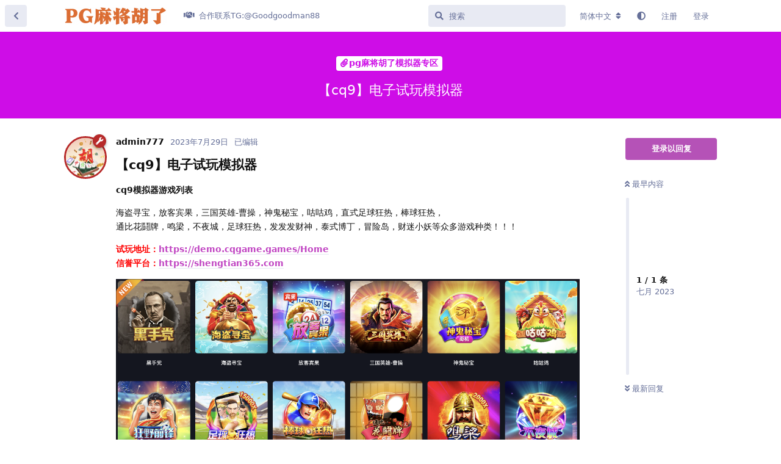

--- FILE ---
content_type: text/html; charset=utf-8
request_url: https://pgmoniqi.com/d/8-cq9-dian-zi-shi-wan-mo-ni-qi
body_size: 8941
content:
<!doctype html>
<html  dir="ltr"        lang="zh-Hans" >
    <head>
        <meta charset="utf-8">
        <title>【cq9】电子试玩模拟器 - 麻将胡了-【pg麻将胡了社区】</title>

        <link rel="canonical" href="https://pgmoniqi.com/d/8-cq9-dian-zi-shi-wan-mo-ni-qi">
<link rel="preload" href="https://pgmoniqi.com/assets/forum.js?v=b765a2fc" as="script">
<link rel="preload" href="https://pgmoniqi.com/assets/forum-zh-Hans.js?v=102915c0" as="script">
<link rel="preload" href="https://pgmoniqi.com/assets/fonts/fa-solid-900.woff2" as="font" type="font/woff2" crossorigin="">
<link rel="preload" href="https://pgmoniqi.com/assets/fonts/fa-regular-400.woff2" as="font" type="font/woff2" crossorigin="">
<meta name="viewport" content="width=device-width, initial-scale=1, maximum-scale=1, minimum-scale=1">
<meta name="description" content="【cq9】电子试玩模拟器 cq9模拟器游戏列表 海盗寻宝，放客宾果，三国英雄-曹操，神鬼秘宝，咕咕鸡，直式足球狂热，棒球狂热， 通比花鬪牌，鸣梁，不夜城，足球狂热，发发发财神，泰式博丁，冒险岛，财迷小妖等众多游戏种类！！！ 试玩地址：https://demo.cqgame.games/Home 信誉...">
<meta name="theme-color" content="#b552b7">
<meta name="application-name" content="麻将胡了-【pg麻将胡了社区】">
<meta name="robots" content="index, follow">
<meta name="twitter:card" content="summary_large_image">
<meta name="twitter:image" content="https://pgmoniqi.com/assets/files/2023-07-29/1690651198-862034-2023-07-29-91908.png">
<meta name="twitter:title" content="【cq9】电子试玩模拟器">
<meta name="article:published_time" content="2023-07-29T17:22:07+00:00">
<meta name="twitter:description" content="【cq9】电子试玩模拟器 cq9模拟器游戏列表 海盗寻宝，放客宾果，三国英雄-曹操，神鬼秘宝，咕咕鸡，直式足球狂热，棒球狂热， 通比花鬪牌，鸣梁，不夜城，足球狂热，发发发财神，泰式博丁，冒险岛，财迷小妖等众多游戏种类！！！ 试玩地址：https://demo.cqgame.games/Home 信誉...">
<meta name="article:updated_time" content="2023-09-20T14:33:39+00:00">
<meta name="twitter:url" content="https://pgmoniqi.com/d/8-cq9-dian-zi-shi-wan-mo-ni-qi">
<meta name="color-scheme" content="light">
<link rel="stylesheet" media="not all and (prefers-color-scheme: dark)" class="nightmode-light" href="https://pgmoniqi.com/assets/forum.css?v=a05178a2" />
<link rel="stylesheet" media="(prefers-color-scheme: dark)" class="nightmode-dark" href="https://pgmoniqi.com/assets/forum-dark.css?v=0fcbcd96" />
<link rel="shortcut icon" href="https://pgmoniqi.com/assets/favicon-rn6mjdqn.png">
<meta property="og:site_name" content="麻将胡了-【pg麻将胡了社区】">
<meta property="og:type" content="article">
<meta property="og:image" content="https://pgmoniqi.com/assets/files/2023-07-29/1690651198-862034-2023-07-29-91908.png">
<meta property="og:title" content="【cq9】电子试玩模拟器">
<meta property="og:description" content="【cq9】电子试玩模拟器 cq9模拟器游戏列表 海盗寻宝，放客宾果，三国英雄-曹操，神鬼秘宝，咕咕鸡，直式足球狂热，棒球狂热， 通比花鬪牌，鸣梁，不夜城，足球狂热，发发发财神，泰式博丁，冒险岛，财迷小妖等众多游戏种类！！！ 试玩地址：https://demo.cqgame.games/Home 信誉...">
<meta property="og:url" content="https://pgmoniqi.com/d/8-cq9-dian-zi-shi-wan-mo-ni-qi">
<script type="application/ld+json">[{"@context":"http:\/\/schema.org","@type":"QAPage","publisher":{"@type":"Organization","name":"\u9ebb\u5c06\u80e1\u4e86-\u3010pg\u9ebb\u5c06\u80e1\u4e86\u793e\u533a\u3011","url":"https:\/\/pgmoniqi.com","description":"pg\u7535\u5b50\u73a9\u5bb6\u805a\u96c6\u5730,\u6700\u65b0\u6700\u5168\u7684pg\u7535\u5b50\uff0cag\u7535\u5b50\uff0cbb\u7535\u5b50\u6e38\u620f\u6a21\u62df\u5668,\u8ba9\u73a9\u5bb6\u4f53\u9a8c\u7206\u5206\u8fc7\u7a0b\uff0c\u4ece\u4e2d\u6478\u7d22\u7535\u5b50\u6280\u5de7\uff0c\u52a9\u8001\u54e5\u4eec\u5728\u5b9e\u6218\u4e2d\u591a\u591a\u8d62\u94b1\u3002","logo":"https:\/\/pgmoniqi.com\/assets\/logo-5r8oj1vw.png"},"image":"https:\/\/pgmoniqi.com\/assets\/files\/2023-07-29\/1690651198-862034-2023-07-29-91908.png","headline":"\u3010cq9\u3011\u7535\u5b50\u8bd5\u73a9\u6a21\u62df\u5668","datePublished":"2023-07-29T17:22:07+00:00","description":"\u3010cq9\u3011\u7535\u5b50\u8bd5\u73a9\u6a21\u62df\u5668 cq9\u6a21\u62df\u5668\u6e38\u620f\u5217\u8868 \u6d77\u76d7\u5bfb\u5b9d\uff0c\u653e\u5ba2\u5bbe\u679c\uff0c\u4e09\u56fd\u82f1\u96c4-\u66f9\u64cd\uff0c\u795e\u9b3c\u79d8\u5b9d\uff0c\u5495\u5495\u9e21\uff0c\u76f4\u5f0f\u8db3\u7403\u72c2\u70ed\uff0c\u68d2\u7403\u72c2\u70ed\uff0c \u901a\u6bd4\u82b1\u9b2a\u724c\uff0c\u9e23\u6881\uff0c\u4e0d\u591c\u57ce\uff0c\u8db3\u7403\u72c2\u70ed\uff0c\u53d1\u53d1\u53d1\u8d22\u795e\uff0c\u6cf0\u5f0f\u535a\u4e01\uff0c\u5192\u9669\u5c9b\uff0c\u8d22\u8ff7\u5c0f\u5996\u7b49\u4f17\u591a\u6e38\u620f\u79cd\u7c7b\uff01\uff01\uff01 \u8bd5\u73a9\u5730\u5740\uff1ahttps:\/\/demo.cqgame.games\/Home \u4fe1\u8a89...","dateModified":"2023-09-20T14:33:39+00:00","url":"https:\/\/pgmoniqi.com\/d\/8-cq9-dian-zi-shi-wan-mo-ni-qi","mainEntity":{"@type":"Question","name":"\u3010cq9\u3011\u7535\u5b50\u8bd5\u73a9\u6a21\u62df\u5668","text":"\u003Ch3\u003E\u3010cq9\u3011\u7535\u5b50\u8bd5\u73a9\u6a21\u62df\u5668\u003C\/h3\u003E\n\u003Cp\u003E\u003Cstrong\u003Ecq9\u6a21\u62df\u5668\u6e38\u620f\u5217\u8868\u003C\/strong\u003E\u003C\/p\u003E\n\n\u003Cp\u003E\u6d77\u76d7\u5bfb\u5b9d\uff0c\u653e\u5ba2\u5bbe\u679c\uff0c\u4e09\u56fd\u82f1\u96c4-\u66f9\u64cd\uff0c\u795e\u9b3c\u79d8\u5b9d\uff0c\u5495\u5495\u9e21\uff0c\u76f4\u5f0f\u8db3\u7403\u72c2\u70ed\uff0c\u68d2\u7403\u72c2\u70ed\uff0c\u003Cbr\u003E\n\u901a\u6bd4\u82b1\u9b2a\u724c\uff0c\u9e23\u6881\uff0c\u4e0d\u591c\u57ce\uff0c\u8db3\u7403\u72c2\u70ed\uff0c\u53d1\u53d1\u53d1\u8d22\u795e\uff0c\u6cf0\u5f0f\u535a\u4e01\uff0c\u5192\u9669\u5c9b\uff0c\u8d22\u8ff7\u5c0f\u5996\u7b49\u4f17\u591a\u6e38\u620f\u79cd\u7c7b\uff01\uff01\uff01\u003C\/p\u003E\n\n\u003Cp\u003E\u003Cspan style=\"color:#FF0000\"\u003E  \u003Cstrong\u003E\u8bd5\u73a9\u5730\u5740\uff1a\u003C\/strong\u003E\u003Ca href=\"https:\/\/demo.cqgame.games\/Home\" rel=\"ugc noopener nofollow\" target=\"_blank\" rel=\"ugc noopener nofollow\" target=\"_blank\"\u003Ehttps:\/\/demo.cqgame.games\/Home\u003C\/a\u003E \u003C\/span\u003E\u003Cbr\u003E\n\u003Cspan style=\"color:#FF0000\"\u003E  \u003Cstrong\u003E\u4fe1\u8a89\u5e73\u53f0\uff1a\u003C\/strong\u003E\u003Ca href=\"https:\/\/shengtian365.com\" rel=\"ugc noopener nofollow\" target=\"_blank\" rel=\"ugc noopener nofollow\" target=\"_blank\"\u003Ehttps:\/\/shengtian365.com\u003C\/a\u003E \u003C\/span\u003E\u003C\/p\u003E\n\n\u003Cp\u003E\u003Cimg src=\"https:\/\/pgmoniqi.com\/assets\/files\/2023-07-29\/1690651198-862034-2023-07-29-91908.png\" title=\"\" alt=\"\"\u003E\u003C\/p\u003E\n\n\n\n","dateCreated":"2023-07-29T17:22:07+00:00","author":{"@type":"Person","name":"admin777"},"answerCount":0}},{"@context":"http:\/\/schema.org","@type":"BreadcrumbList","itemListElement":{"@type":"ListItem","name":"pg\u9ebb\u5c06\u80e1\u4e86\u6a21\u62df\u5668\u4e13\u533a","item":"https:\/\/pgmoniqi.com\/t\/pgmajianghulezhuanqu","position":1}},{"@context":"http:\/\/schema.org","@type":"WebSite","url":"https:\/\/pgmoniqi.com\/","potentialAction":{"@type":"SearchAction","target":"https:\/\/pgmoniqi.com\/?q={search_term_string}","query-input":"required name=search_term_string"}}]</script>

        <script>
            /* fof/nightmode workaround for browsers without (prefers-color-scheme) CSS media query support */
            if (!window.matchMedia('not all and (prefers-color-scheme), (prefers-color-scheme)').matches) {
                document.querySelector('link.nightmode-light').removeAttribute('media');
            }
        </script>
        
    </head>

    <body>
        <div id="app" class="App">

    <div id="app-navigation" class="App-navigation"></div>

    <div id="drawer" class="App-drawer">

        <header id="header" class="App-header">
            <div id="header-navigation" class="Header-navigation"></div>
            <div class="container">
                <div class="Header-title">
                    <a href="https://pgmoniqi.com" id="home-link">
                                                    <img src="https://pgmoniqi.com/assets/logo-5r8oj1vw.png" alt="麻将胡了-【pg麻将胡了社区】" class="Header-logo">
                                            </a>
                </div>
                <div id="header-primary" class="Header-primary"></div>
                <div id="header-secondary" class="Header-secondary"></div>
            </div>
        </header>

    </div>

    <main class="App-content">
        <div id="content"></div>

        <div id="flarum-loading" style="display: none">
    正在加载…
</div>

<noscript>
    <div class="Alert">
        <div class="container">
            请使用更现代的浏览器并启用 JavaScript 以获得最佳浏览体验。
        </div>
    </div>
</noscript>

<div id="flarum-loading-error" style="display: none">
    <div class="Alert">
        <div class="container">
            加载论坛时出错，请强制刷新页面重试。
        </div>
    </div>
</div>

<noscript id="flarum-content">
    <div class="container">
    <h1>【cq9】电子试玩模拟器</h1>

    <div>
                    <article>
                                <div class="PostUser"><h3 class="PostUser-name">admin777</h3></div>
                <div class="Post-body">
                    <h3>【cq9】电子试玩模拟器</h3>
<p><strong>cq9模拟器游戏列表</strong></p>

<p>海盗寻宝，放客宾果，三国英雄-曹操，神鬼秘宝，咕咕鸡，直式足球狂热，棒球狂热，<br>
通比花鬪牌，鸣梁，不夜城，足球狂热，发发发财神，泰式博丁，冒险岛，财迷小妖等众多游戏种类！！！</p>

<p><span style="color:#FF0000">  <strong>试玩地址：</strong><a href="https://demo.cqgame.games/Home" rel="ugc noopener nofollow" target="_blank" rel="ugc noopener nofollow" target="_blank">https://demo.cqgame.games/Home</a> </span><br>
<span style="color:#FF0000">  <strong>信誉平台：</strong><a href="https://shengtian365.com" rel="ugc noopener nofollow" target="_blank" rel="ugc noopener nofollow" target="_blank">https://shengtian365.com</a> </span></p>

<p><img src="https://pgmoniqi.com/assets/files/2023-07-29/1690651198-862034-2023-07-29-91908.png" title="" alt=""></p>




                </div>
            </article>

            <hr>
            </div>

    
    </div>

</noscript>


        <div class="App-composer">
            <div class="container">
                <div id="composer"></div>
            </div>
        </div>
    </main>

</div>




        <div id="modal"></div>
        <div id="alerts"></div>

        <script>
            document.getElementById('flarum-loading').style.display = 'block';
            var flarum = {extensions: {}};
        </script>

        <script src="https://pgmoniqi.com/assets/forum.js?v=b765a2fc"></script>
<script src="https://pgmoniqi.com/assets/forum-zh-Hans.js?v=102915c0"></script>

        <script id="flarum-json-payload" type="application/json">{"fof-nightmode.assets.day":"https:\/\/pgmoniqi.com\/assets\/forum.css?v=a05178a2","fof-nightmode.assets.night":"https:\/\/pgmoniqi.com\/assets\/forum-dark.css?v=0fcbcd96","resources":[{"type":"forums","id":"1","attributes":{"title":"\u9ebb\u5c06\u80e1\u4e86-\u3010pg\u9ebb\u5c06\u80e1\u4e86\u793e\u533a\u3011","description":"pg\u7535\u5b50\u73a9\u5bb6\u805a\u96c6\u5730,\u6700\u65b0\u6700\u5168\u7684pg\u7535\u5b50\uff0cag\u7535\u5b50\uff0cbb\u7535\u5b50\u6e38\u620f\u6a21\u62df\u5668,\u8ba9\u73a9\u5bb6\u4f53\u9a8c\u7206\u5206\u8fc7\u7a0b\uff0c\u4ece\u4e2d\u6478\u7d22\u7535\u5b50\u6280\u5de7\uff0c\u52a9\u8001\u54e5\u4eec\u5728\u5b9e\u6218\u4e2d\u591a\u591a\u8d62\u94b1\u3002","showLanguageSelector":true,"baseUrl":"https:\/\/pgmoniqi.com","basePath":"","baseOrigin":"https:\/\/pgmoniqi.com","debug":false,"apiUrl":"https:\/\/pgmoniqi.com\/api","welcomeTitle":"\u6b22\u8fce\u6765\u5230\u9ebb\u5c06\u80e1\u4e86-\u3010\u9ebb\u5c06\u80e1\u4e86\u793e\u533a\u3011","welcomeMessage":"pg\u7535\u5b50\u73a9\u5bb6\u805a\u96c6\u5730,\u6700\u65b0\u6700\u5168\u7684pg\u7535\u5b50\uff0cag\u7535\u5b50\uff0cbb\u7535\u5b50\u6e38\u620f\u6a21\u62df\u5668,\u8ba9\u73a9\u5bb6\u4f53\u9a8c\u7206\u5206\u8fc7\u7a0b\uff0c\u4ece\u4e2d\u6478\u7d22\u7535\u5b50\u6280\u5de7\uff0c\u52a9\u8001\u54e5\u4eec\u5728\u5b9e\u6218\u4e2d\u591a\u591a\u8d62\u94b1\u3002","themePrimaryColor":"#b552b7","themeSecondaryColor":"#838fbe","logoUrl":"https:\/\/pgmoniqi.com\/assets\/logo-5r8oj1vw.png","faviconUrl":"https:\/\/pgmoniqi.com\/assets\/favicon-rn6mjdqn.png","headerHtml":null,"footerHtml":"","allowSignUp":true,"defaultRoute":"\/all","canViewForum":true,"canStartDiscussion":false,"canSearchUsers":false,"canCreateAccessToken":false,"canModerateAccessTokens":false,"assetsBaseUrl":"https:\/\/pgmoniqi.com\/assets","canViewFlags":false,"guidelinesUrl":null,"canBypassTagCounts":false,"minPrimaryTags":"1","maxPrimaryTags":"1","minSecondaryTags":"0","maxSecondaryTags":"3","stickiest.badge_icon":"fas fa-layer-group","nodp.time_limit":"1440","fof-user-bio.maxLength":200,"fof-upload.canUpload":false,"fof-upload.canDownload":false,"fof-upload.composerButtonVisiblity":"both","ReactionConverts":[null,null,null],"fofNightMode_autoUnsupportedFallback":1,"fofNightMode.showThemeToggleOnHeaderAlways":true,"fof-nightmode.default_theme":0,"displayNameDriver":"nickname","setNicknameOnRegistration":true,"randomizeUsernameOnRegistration":false,"allowUsernameMentionFormat":true,"canBypassAds":false,"cannotSetCustomAvatar":false,"cannotRemoveAvatar":false,"canSetPredefinedAvatar":true,"predefinedAvatarsPrefix":"https:\/\/pgmoniqi.com\/assets\/avatars\/predefined\/","predefinedAvatars":["6RgmiuRwQbbWdGlp.jpg","TejQ9KTkiXVadrw8.jpg","y77ewaUKeHZMN7lt.jpg","7Ffl8mqL2YuEA4LL.jpg","8syarxDtmkPx6XOY.jpg","ETEYmZJPP7rvU7gf.jpg","RwE3Cq921xQT9uLE.jpg","uLyqnnn4GE2ewjID.jpg","R9Y1hMba3XixX1A0.jpg","77WYOIlTMVqTjVLw.jpg","RpGz41NuoJXUfk8W.jpg","Rbf697qDKY9JDSFG.jpg","Nv7aglBckwQTuYfh.jpg","0XBi9UYIeuaOjUjs.jpg","GY6rl0xZMlfJe1K6.jpg","EoMAuZGsWkRNyOm0.jpg","bInntcjw1AonYO2D.jpg","tHgYhA91lyWasLGJ.jpg","iLwrnjamCzNfr60K.jpg","80rgu06NcYdWdWPM.jpg","BvVV41eeyitogmzA.jpg","kGuvGTQggpToByh5.jpg","yGCGyMQJ7H2latq5.jpg","nO4Bb7vGseY56LSD.jpg","w5HgSxok6VgfDUCQ.jpg","bD7VNJ7DuLAs1ScN.jpg","sgXXb0QOP6B9NIwm.jpg","qFmBORUQ3KIDYnOx.jpg","rT1GhXxP7rC5OJ9P.jpg","8Yf3NuvwTR7LZM5o.jpg","KsK3uOXjX0xwdiID.jpg","jbpt0Hpttn0VgfKS.jpg","KQELtYq2OB50w7GV.jpg","S0Uj7YGC7lD2wMeJ.jpg","r9QQrqgQ1gOas65s.jpg","7nci60QjUQDQ44eS.jpg","1llRFmnkPlOrWToj.jpg","6tCDS8gUjfHcEBQ4.jpg"],"emojioneAreaEnableSearch":true,"emojioneAreaEnableRecent":true,"emojioneAreaEnableTones":true,"emojioneAreaFiltersPositionBottom":true,"emojioneAreaSearchPositionBottom":true,"emojioneAreaHideFlarumButton":true},"relationships":{"groups":{"data":[{"type":"groups","id":"1"},{"type":"groups","id":"2"},{"type":"groups","id":"3"},{"type":"groups","id":"4"}]},"tags":{"data":[{"type":"tags","id":"1"},{"type":"tags","id":"2"},{"type":"tags","id":"3"},{"type":"tags","id":"4"},{"type":"tags","id":"6"},{"type":"tags","id":"7"},{"type":"tags","id":"8"},{"type":"tags","id":"9"},{"type":"tags","id":"10"},{"type":"tags","id":"15"},{"type":"tags","id":"16"},{"type":"tags","id":"17"},{"type":"tags","id":"18"}]},"reactions":{"data":[{"type":"reactions","id":"1"},{"type":"reactions","id":"2"},{"type":"reactions","id":"3"},{"type":"reactions","id":"4"},{"type":"reactions","id":"5"},{"type":"reactions","id":"6"}]},"links":{"data":[{"type":"links","id":"23"}]}}},{"type":"groups","id":"1","attributes":{"nameSingular":"\u7ba1\u7406\u5458","namePlural":"\u7ba1\u7406\u7ec4","color":"#B72A2A","icon":"fas fa-wrench","isHidden":0}},{"type":"groups","id":"2","attributes":{"nameSingular":"\u6e38\u5ba2","namePlural":"\u6e38\u5ba2","color":null,"icon":null,"isHidden":0}},{"type":"groups","id":"3","attributes":{"nameSingular":"\u6ce8\u518c\u7528\u6237","namePlural":"\u6ce8\u518c\u7528\u6237","color":null,"icon":null,"isHidden":0}},{"type":"groups","id":"4","attributes":{"nameSingular":"\u7248\u4e3b","namePlural":"\u7248\u4e3b\u7ec4","color":"#80349E","icon":"fas fa-bolt","isHidden":0}},{"type":"tags","id":"1","attributes":{"name":"\u6700\u65b0\u514d\u8d39\u5f69\u91d1","description":"\u672c\u680f\u76ee\u533a,\u4e3b\u8981\u5206\u4eab\u798f\u5229\u8d60\u9001\uff0c\u6536\u96c6\u5404\u5927\u5e73\u53f0\u6700\u65b0\u4f18\u60e0\u8d44\u8baf\uff0c\u8ba9\u73a9\u5bb6\u514d\u8d39\u4f53\u9a8c\u6700\u65b0\u7684\u5e73\u53f0\u798f\u5229\u3002","slug":"zxmfcj","color":"#f20202","backgroundUrl":null,"backgroundMode":null,"icon":"fas fa-solid fa-fire","discussionCount":765,"position":0,"defaultSort":null,"isChild":false,"isHidden":false,"lastPostedAt":"2026-01-21T08:36:43+00:00","canStartDiscussion":false,"canAddToDiscussion":false}},{"type":"tags","id":"2","attributes":{"name":"\u9996\u5b58\u4f18\u60e0","description":"\u5206\u4eab\u9996\u5b58\u5f69\u91d1\u5e73\u53f0\uff0c\u8ba9\u5927\u5bb6\u5145\u7684\u653e\u5fc3\uff0c\u73a9\u7684\u5b89\u5fc3","slug":"shoucunyouhui","color":"#f50505","backgroundUrl":null,"backgroundMode":null,"icon":"fas fa-solid fa-dollar-sign","discussionCount":7,"position":1,"defaultSort":null,"isChild":false,"isHidden":false,"lastPostedAt":"2026-01-15T08:02:07+00:00","canStartDiscussion":false,"canAddToDiscussion":false}},{"type":"tags","id":"3","attributes":{"name":"pg\u7535\u5b50\u73a9\u5bb6\u4ea4\u6d41","description":"\u5927\u5bb6\u53ef\u4ee5\u5728\u8be5\u533a\u4e00\u8d77\u8ba8\u8bba\u4e0e\u4ea4\u6d41\uff0c\u4e00\u4e9b\u597d\u7684\u535a\u5f69\u8d44\u8baf\uff0c\u73a9\u53f0\u5fc3\u5f97","slug":"pgdianziwanjiajiaoliu","color":"#e97f07","backgroundUrl":null,"backgroundMode":null,"icon":"fas fa-solid fa-comment-dots","discussionCount":60,"position":8,"defaultSort":null,"isChild":false,"isHidden":false,"lastPostedAt":"2026-01-17T08:10:25+00:00","canStartDiscussion":false,"canAddToDiscussion":false}},{"type":"tags","id":"4","attributes":{"name":"\u5e73\u53f0\u7206\u9ed1\u4e13\u533a","description":"\u6bcf\u65e5\u5206\u4eab\u6700\u65b0\u6700\u5168\u7684\u9ed1\u53f0\uff0c\u9ed1\u6599\u4fe1\u606f\uff0c\u8ba9\u8001\u54e5\u4eec\u907f\u514d\u8e29\u96f7\u3002","slug":"ptbhzq","color":"#181616","backgroundUrl":null,"backgroundMode":null,"icon":"fas fa-solid fa-video-slash","discussionCount":135,"position":3,"defaultSort":null,"isChild":false,"isHidden":false,"lastPostedAt":"2026-01-21T08:36:07+00:00","canStartDiscussion":false,"canAddToDiscussion":false}},{"type":"tags","id":"6","attributes":{"name":"PG\u9ebb\u5c06\u80e1\u4e86\u5b9e\u6218\u533a","description":"\u4ecb\u7ecdpg\u7535\u5b50\u6e38\u620f\u7684\u73a9\u6cd5\u4e0e\u6280\u5de7\uff0c\u5206\u4eab\u9ad8\u7206\u5206pg\u7535\u5b50\u6e38\u620f\uff0c\u52a9\u8001\u54e5\u4eec\u5728\u5b9e\u6218\u4e2d\u7206\u5206\u8d62\u94b1\u3002","slug":"pg","color":"#1f6be5","backgroundUrl":null,"backgroundMode":null,"icon":"fas fa-solid fa-hammer","discussionCount":116,"position":6,"defaultSort":null,"isChild":false,"isHidden":false,"lastPostedAt":"2026-01-14T05:35:37+00:00","canStartDiscussion":false,"canAddToDiscussion":false}},{"type":"tags","id":"7","attributes":{"name":"pg\u9ebb\u5c06\u80e1\u4e86\u6a21\u62df\u5668\u4e13\u533a","description":"\u5206\u4eabPG\u7535\u5b50\u6e38\u620f\u6a21\u62df\u5668\uff0c\u8bd5\u73a9\u4f53\u9a8c\uff0c\u66f4\u5feb\u4e86\u89e3\u4e0e\u719f\u6089PG\u7535\u5b50\u6e38\u620f\u5e26\u6765\u7684\u5feb\u4e50\uff0c\u52a9\u8001\u54e5\u4eec\u5728PG\u7535\u5b50\u6e38\u620f\u4e2d\u591a\u591a\u76c8\u5229","slug":"pgmajianghulezhuanqu","color":"#ce0de7","backgroundUrl":null,"backgroundMode":null,"icon":"fas fa-solid fa-paperclip","discussionCount":4,"position":7,"defaultSort":null,"isChild":false,"isHidden":false,"lastPostedAt":"2026-01-10T09:14:14+00:00","canStartDiscussion":false,"canAddToDiscussion":false}},{"type":"tags","id":"8","attributes":{"name":"\u9ebb\u5c06\u80e1\u4e86","description":"\u9ebb\u5c06\u80e1\u4e86\u662f\u4e00\u6b3e\u4ee5\u9ebb\u5c06\u4e3a\u4e3b\u9898\u7075\u611f\u7684\u8001\u864e\u673a\u6e38\u620f\uff0c\u4e00\u4e2a5\u8f744\u884c\u7684\u89c6\u9891\u8001\u864e\u673a\uff0c\u5177\u6709\u767e\u642d\u7b26\u53f7\u8f6c\u6362\uff0c\u8fd8\u6709\u80fd\u589e\u52a0\u500d\u6570\u7684\u81ea\u7531\u65cb\u8f6c\u673a\u5236\u3002\u5f533\u4e2a\u593a\u5b9d\u7b26\u53f7\u51fa\u73b0\u5728\u4efb\u4f55\u5730\u65b9\u65f6\uff0c\u5c31\u80fd\u89e6\u53d1\u9ad8\u8fbe12\u6b21\u514d\u8d39\u65cb\u8f6c\uff01\u6bcf\u4e2a\u989d\u5916\u7684\u593a\u5b9d\u7b26\u53f7\u8fd8\u80fd\u989d\u5916\u89e6\u53d12\u6b21\u7684\u514d\u8d39\u65cb\u8f6c\u673a\u4f1a\uff01","slug":"majianghule","color":"#0dcee7","backgroundUrl":null,"backgroundMode":null,"icon":"fas fa-solid fa-bomb","discussionCount":27,"position":4,"defaultSort":null,"isChild":false,"isHidden":false,"lastPostedAt":"2026-01-21T08:36:09+00:00","canStartDiscussion":false,"canAddToDiscussion":false}},{"type":"tags","id":"9","attributes":{"name":"\u9ebb\u5c06\u80e1\u4e862","description":"\u9ebb\u5c06\u80e1\u4e862\u7535\u5b50\u6e38\u620f\u662f\u4e00\u6b3ePG\u7535\u5b50\u6700\u65b0\u5236\u4f5c\u7684\u5728\u7ebf\u8001\u864e\u673a\uff0cPG\u9ebb\u5c06\u80e1\u4e862\u662f\u4e00\u6b3e5\u8f744\u884c\u7684\u89c6\u9891\u8001\u864e\u673a\uff0c\u5177\u6709\u767e\u642d\u7b26\u53f7\u8f6c\u6362\u548c\u968f\u4e58\u6570\u589e\u52a0\u7684\u514d\u8d39\u65cb\u8f6c\u3002\u9ebb\u5c06\u80e1\u4e862\u63d0\u4f9b\u4e86\u6700\u9ad810\u4e07\u500d\u7684\u5956\u52b1\uff0c\u5f53\u4f60\u5728\u6e38\u620f\u4e2d\u83b7\u5f973\u4e2a\u593a\u5b9d\u7b26\u53f7\u540e\uff0c\u5373\u53ef\u8fdb\u5165\u514d\u8d39\u65cb\u8f6c\u7206\u5956\u6e38\u620f\uff0c\u6700\u5927\u7ea2\u5229\u4e58\u6570\u5c06\u589e\u52a0\u81f310\u500d\uff0c\u8ba9\u60a8\u8d62\u4e0d\u5b8c\uff01","slug":"majianghule2","color":"#b98904","backgroundUrl":null,"backgroundMode":null,"icon":"fas class=\u0022fa-solid fa-money-bill","discussionCount":13,"position":5,"defaultSort":null,"isChild":false,"isHidden":false,"lastPostedAt":"2025-12-23T16:15:07+00:00","canStartDiscussion":false,"canAddToDiscussion":false}},{"type":"tags","id":"10","attributes":{"name":"\u83e0\u83dc\u65b0\u95fb","description":"\u5168\u65b9\u4f4d\u7684\u73af\u7403\u535a\u5f69\u65b0\u95fb\u7f51\u7ad9\uff0c\u638c\u63e1\u535a\u5f69\u4ea7\u4e1a\u6700\u65b0\u4fe1\u606f\u3002\u4e3a\u5e7f\u5927\u7528\u6237\u63d0\u4f9b\u4e16\u754c\u5404\u5730\u6700\u65b0\u53d1\u751f\u7684\u535a\u5f69\u8d44\u8baf\u4ee5\u53ca\u5bf9\u535a\u5f69\u8d44\u8baf\u8fdb\u884c\u6df1\u5ea6\u5206\u6790\u7684\u95e8\u6237\u7f51","slug":"bcxw","color":"#05a8fa","backgroundUrl":null,"backgroundMode":null,"icon":"fas fa-solid fa-eye","discussionCount":236,"position":2,"defaultSort":null,"isChild":false,"isHidden":false,"lastPostedAt":"2026-01-21T08:33:20+00:00","canStartDiscussion":false,"canAddToDiscussion":false}},{"type":"tags","id":"15","attributes":{"name":"\u6212\u8d4c\u533a","description":"\u6212\u8d4c\u91cd\u5728\u6212\u8d2a\uff0c\u8d4c\u7684\u6839\u6e90\u5176\u5b9e\u5c31\u5728\u4e8e\u8d2a\u5fc3\u3002\u6212\u8d4c\u5c31\u8981\u6212\u8d2a\uff0c\u8d2a\u5fc3\u6ca1\u6709\u4e86\uff0c\u81ea\u7136\u5c31\u4e0d\u4f1a\u8d4c\u4e86\u3002\u56e0\u6b64\uff0c\u5982\u4eca\u8fd8\u6c89\u6d78\u5728\u83e0\u83dc\u6e38\u620f\u4e2d\u4e0d\u80fd\u81ea\u62d4\u7684\u670b\u53cb\u4eec\uff0c\u5047\u5982\u60f3\u8981\u5f7b\u5e95\u7684\u6212\u8d4c\uff0c\u8fd8\u662f\u4ece\u6212\u8d2a\u5f00\u59cb\u5427\u3002","slug":"jd","color":"#e14747","backgroundUrl":null,"backgroundMode":null,"icon":"fas fa-solid fa-hand-holding-heart","discussionCount":36,"position":9,"defaultSort":null,"isChild":false,"isHidden":false,"lastPostedAt":"2026-01-17T08:09:07+00:00","canStartDiscussion":false,"canAddToDiscussion":false}},{"type":"tags","id":"16","attributes":{"name":"\u6c42\u52a9","description":"\u672c\u533a\u4f1a\u53d1\u5e03\u6700\u65b0\u7684\u6c42\u52a9\u4fe1\u606f\uff0c\u9700\u8981\u5e2e\u52a9\u7684\u5feb\u6765\u8fd9","slug":"qz","color":"#e534df","backgroundUrl":null,"backgroundMode":null,"icon":"fas fa-solid fa-wrench","discussionCount":3,"position":10,"defaultSort":null,"isChild":false,"isHidden":false,"lastPostedAt":"2023-11-12T05:38:29+00:00","canStartDiscussion":false,"canAddToDiscussion":false}},{"type":"tags","id":"17","attributes":{"name":"\u7ad9\u52a1","description":"\u8bba\u575b\u4e8b\u52a1\u5904\u7406\uff0c\u6b22\u8fce\u5404\u5927\u5e73\u53f0\u901a\u9053\u524d\u6765\u6d3d\u8c08\u5408\u4f5c\uff0c\u4f4e\u95e8\u69db\u62db\u5546\u3001\u7ea2\u5730\u6bef\u8fce\u5546\u3001\u9ad8\u56de\u62a5\u5bcc\u5546","slug":"zhanwu","color":"#f02828","backgroundUrl":null,"backgroundMode":null,"icon":"fas fa-solid fa-file-contract","discussionCount":0,"position":11,"defaultSort":null,"isChild":false,"isHidden":false,"lastPostedAt":null,"canStartDiscussion":false,"canAddToDiscussion":false}},{"type":"tags","id":"18","attributes":{"name":"\u516c\u544a","description":"\u8bba\u575b\u53d1\u5e03\u7684\u516c\u544a\u90fd\u5728\u8fd9\u91cc\uff01","slug":"gg","color":"#ec098d","backgroundUrl":null,"backgroundMode":null,"icon":"fas fa-bullhorn","discussionCount":1,"position":12,"defaultSort":null,"isChild":false,"isHidden":false,"lastPostedAt":"2023-07-30T16:47:10+00:00","canStartDiscussion":false,"canAddToDiscussion":false}},{"type":"reactions","id":"1","attributes":{"identifier":"thumbsup","display":null,"type":"emoji","enabled":1}},{"type":"reactions","id":"2","attributes":{"identifier":"thumbsdown","display":null,"type":"emoji","enabled":1}},{"type":"reactions","id":"3","attributes":{"identifier":"laughing","display":null,"type":"emoji","enabled":1}},{"type":"reactions","id":"4","attributes":{"identifier":"confused","display":null,"type":"emoji","enabled":1}},{"type":"reactions","id":"5","attributes":{"identifier":"heart","display":null,"type":"emoji","enabled":1}},{"type":"reactions","id":"6","attributes":{"identifier":"tada","display":null,"type":"emoji","enabled":1}},{"type":"links","id":"23","attributes":{"id":23,"title":"\u5408\u4f5c\u8054\u7cfbTG:@Goodgoodman88","icon":"fas fa-solid fa-handshake","url":"https:\/\/t.me\/Goodgoodman88","position":null,"isInternal":false,"isNewtab":false,"isChild":false,"visibility":"everyone"}}],"session":{"userId":0,"csrfToken":"isj22KFYJK1L68xAAwEPJ0VzGQyRvPX0YTq6tTMg"},"locales":{"zh-Hans":"\u7b80\u4f53\u4e2d\u6587","en":"English"},"locale":"zh-Hans","davwheat-ads.ad-code.between_posts":"\n\n","davwheat-ads.ad-code.discussion_header":"\u003Cdiv class=\u0022container\u0022 style=\u0022margin-top: 10px; width:100%\u0022\u003E\n\t\t\t\u003Ca href=\u0022https:\/\/st9099.com\/\u0022 target=\u0022_blank\u0022\u003E\n\t\t\t\t\u003Cimg src=\u0022https:\/\/pgmoniqi.com\/assets\/files\/2023-08-05\/1691243559-173791-1.gif\u0022 alt=\u0022\u80dc\u5929\u5a31\u4e50\u573a\u0022 width=\u0022100%\u0022\u003E\n\t\t\t\u003C\/a\u003E\n\t\t\u003C\/div\u003E\n\n\n\n\n\n\n\n\n\n\n\u003Cdiv class=\u0022container\u0022 style=\u0022margin-top: 10px; width:100%\u0022\u003E\n\t\t\t\u003Ca href=\u0022https:\/\/pgmoniqi.com\/d\/59-yan-gao-he-zuo-zhan-chang-lian-xi-fang-shi\u0022 target=\u0022_blank\u0022\u003E\n\t\t\t\t\u003Cimg src=\u0022https:\/\/pgmoniqi.com\/assets\/files\/2023-08-05\/1691243568-631028-3.gif\u0022 alt=\u0022\u80dc\u5929\u5a31\u4e50\u573a\u0022 width=\u0022100%\u0022\u003E\n\t\t\t\u003C\/a\u003E\n\t\t\u003C\/div\u003E","davwheat-ads.ad-code.discussion_sidebar":"","davwheat-ads.ad-code.footer":"","davwheat-ads.ad-code.header":"\n\n\u003Cdiv class=\u0022container\u0022 style=\u0022margin-top: 10px;\u0022\u003E\n     \u003Ca href=\u0022https:\/\/156.234.248.253:5012\/?cid=8369907#baicaishequ\u0022 target=\u0022_blank\u0022\u003E\n      \u003Cimg src=\u0022https:\/\/tupian.913tupian.com\/baicai\/2400x194.gif\u0022 \n      alt=\u0022\u91d1\u6c99\u0022 width=\u0022100%\u0022\u003E\n     \u003C\/a\u003E\n    \u003C\/div\u003E\n\n\u003Cdiv class=\u0022container\u0022 style=\u0022margin-top: 10px;\u0022\u003E\n     \u003Ca href=\u0022https:\/\/www.we867325.com\/aff.php?vid=1253358\u0022 target=\u0022_blank\u0022\u003E\n      \u003Cimg src=\u0022https:\/\/meibo999.com\/assets\/files\/2026-01-20\/1768900532-518101-2400x194-2.gif\u0022 \n      alt=\u0022\u7b2c\u4e00\u4f53\u80b2\u0022 width=\u0022100%\u0022\u003E\n     \u003C\/a\u003E\n    \u003C\/div\u003E\n\n\n\n\u003Cdiv class=\u0022container\u0022 style=\u0022margin-top: 10px;\u0022\u003E\n     \u003Ca href=\u0022http:\/\/23.225.52.68:4466\/vip348.html\u0022 target=\u0022_blank\u0022\u003E\n      \u003Cimg src=\u0022https:\/\/baipiaowang.org\/assets\/files\/2025-09-08\/1757317192-293993-2400-194.gif\u0022 \n      alt=\u00224466\u0022 width=\u0022100%\u0022\u003E\n     \u003C\/a\u003E\n    \u003C\/div\u003E\n\n\u003Cdiv class=\u0022container\u0022 style=\u0022margin-top: 10px;\u0022\u003E\n     \u003Ca href=\u0022https:\/\/134.122.165.149:5001\/fhdisf9ujfsdklj88\/887260891.php\u0022 target=\u0022_blank\u0022\u003E\n      \u003Cimg src=\u0022https:\/\/meibo999.com\/assets\/files\/2025-10-30\/1761801095-733044-960x70-1.gif\u0022 \n      alt=\u00227668\u666e\u4eac\u0022 width=\u0022100%\u0022\u003E\n     \u003C\/a\u003E\n    \u003C\/div\u003E\n\n\u003Cdiv class=\u0022container\u0022 style=\u0022margin-top: 10px;\u0022\u003E\n     \u003Ca href=\u0022https:\/\/service.sdqhwtvbtwdf.com\/C.ashx?btag=a_7590b_1722c_\u0026affid=2007166\u0026siteid=7590\u0026adid=1722\u0026c=groupsites\u0022 target=\u0022_blank\u0022\u003E\n      \u003Cimg src=\u0022https:\/\/www.xianshangbc.com\/assets\/files\/2026-01-14\/1768408219-656756-bvac-1384.gif\u0022 \n      alt=\u0022\u97e6\u5fb7\u0022 width=\u0022100%\u0022\u003E\n     \u003C\/a\u003E\n    \u003C\/div\u003E\n\n\n\u003Cdiv class=\u0022container\u0022 style=\u0022margin-top: 10px;\u0022\u003E\n     \u003Ca href=\u0022https:\/\/service.sdqhwtvbtwdf.com\/C.ashx?btag=a_7590b_2484c_\u0026affid=2007166\u0026siteid=7590\u0026adid=2484\u0026c=groupsites\u0022 target=\u0022_blank\u0022\u003E\n      \u003Cimg src=\u0022https:\/\/www.xianshangbc.com\/assets\/files\/2026-01-14\/1768408326-249609-wh-1274.gif\u0022 \n      alt=\u0022\u5a01\u5ec9\u0022 width=\u0022100%\u0022\u003E\n     \u003C\/a\u003E\n    \u003C\/div\u003E\n\n\n\n\n\n\u003Cdiv class=\u0022container\u0022 style=\u0022margin-top: 10px;\u0022\u003E\n     \u003Ca href=\u0022https:\/\/f5000.62684288.top:6268\/laicai.html?cid=9029005#mbh9057\u0022 target=\u0022_blank\u0022\u003E\n      \u003Cimg src=\u0022https:\/\/meibo999.com\/assets\/files\/2026-01-19\/1768823522-916268-1.gif\u0022 \n      alt=\u0022\u6c38\u5229\u0022 width=\u0022100%\u0022\u003E\n     \u003C\/a\u003E\n    \u003C\/div\u003E\n\n\n\n\u003Cdiv class=\u0022container\u0022 style=\u0022margin-top: 10px;\u0022\u003E\n     \u003Ca href=\u0022https:\/\/756551.shop:8899\/tycgg068.html\u0022 target=\u0022_blank\u0022\u003E\n      \u003Cimg src=\u0022https:\/\/meibo999.com\/assets\/files\/2026-01-07\/1767775301-459256-20260107-780351-570dfa7e6e25459e890a2b93f62ab299.gif\u0022 \n      alt=\u0022\u592a\u9633\u57ce\u0022 width=\u0022100%\u0022\u003E\n     \u003C\/a\u003E\n    \u003C\/div\u003E\n\n\n\n\n\n","davwheat-ads.ad-code.sidebar":"","davwheat-ads.ad-code.between_posts.js":"","davwheat-ads.ad-code.discussion_header.js":"","davwheat-ads.ad-code.discussion_sidebar.js":"","davwheat-ads.ad-code.footer.js":"","davwheat-ads.ad-code.header.js":"","davwheat-ads.ad-code.sidebar.js":"","davwheat-ads.between-n-posts":"15","davwheat-ads.enable-ad-after-placeholder":"0","davwheat-ads.enabled-ad-locations":"[\u0022header\u0022]","apiDocument":{"data":{"type":"discussions","id":"8","attributes":{"title":"\u3010cq9\u3011\u7535\u5b50\u8bd5\u73a9\u6a21\u62df\u5668","slug":"8-cq9-dian-zi-shi-wan-mo-ni-qi","commentCount":1,"participantCount":1,"createdAt":"2023-07-29T17:22:07+00:00","lastPostedAt":"2023-07-29T17:22:07+00:00","lastPostNumber":1,"canReply":false,"canRename":false,"canDelete":false,"canHide":false,"isApproved":true,"canTag":false,"isSticky":false,"canSticky":false,"isStickiest":false,"isTagSticky":false,"canStickiest":false,"canTagSticky":false,"canSeeReactions":false,"frontpage":false,"frontdate":null,"front":false,"views":4167,"subscription":null,"isLocked":false,"canLock":false},"relationships":{"user":{"data":{"type":"users","id":"1"}},"posts":{"data":[{"type":"posts","id":"8"}]},"tags":{"data":[{"type":"tags","id":"7"}]},"stickyTags":{"data":[]},"lastPost":{"data":{"type":"posts","id":"8"}},"lastPostedUser":{"data":{"type":"users","id":"1"}}}},"included":[{"type":"users","id":"1","attributes":{"username":"admin777","displayName":"admin777","avatarUrl":"https:\/\/pgmoniqi.com\/assets\/avatars\/n1K3jwUvLFg5eAgz.png","slug":"admin777","joinTime":"2023-07-28T21:02:33+00:00","discussionCount":212,"commentCount":212,"canEdit":false,"canEditCredentials":false,"canEditGroups":false,"canDelete":false,"lastSeenAt":"2026-01-21T16:30:34+00:00","canSuspend":false,"bio":"","canViewBio":true,"canEditBio":false,"fof-upload-uploadCountCurrent":372,"fof-upload-uploadCountAll":372,"canEditNickname":false},"relationships":{"groups":{"data":[{"type":"groups","id":"1"}]}}},{"type":"posts","id":"8","attributes":{"number":1,"createdAt":"2023-07-29T17:22:07+00:00","contentType":"comment","contentHtml":"\u003Ch3\u003E\u3010cq9\u3011\u7535\u5b50\u8bd5\u73a9\u6a21\u62df\u5668\u003C\/h3\u003E\n\u003Cp\u003E\u003Cstrong\u003Ecq9\u6a21\u62df\u5668\u6e38\u620f\u5217\u8868\u003C\/strong\u003E\u003C\/p\u003E\n\n\u003Cp\u003E\u6d77\u76d7\u5bfb\u5b9d\uff0c\u653e\u5ba2\u5bbe\u679c\uff0c\u4e09\u56fd\u82f1\u96c4-\u66f9\u64cd\uff0c\u795e\u9b3c\u79d8\u5b9d\uff0c\u5495\u5495\u9e21\uff0c\u76f4\u5f0f\u8db3\u7403\u72c2\u70ed\uff0c\u68d2\u7403\u72c2\u70ed\uff0c\u003Cbr\u003E\n\u901a\u6bd4\u82b1\u9b2a\u724c\uff0c\u9e23\u6881\uff0c\u4e0d\u591c\u57ce\uff0c\u8db3\u7403\u72c2\u70ed\uff0c\u53d1\u53d1\u53d1\u8d22\u795e\uff0c\u6cf0\u5f0f\u535a\u4e01\uff0c\u5192\u9669\u5c9b\uff0c\u8d22\u8ff7\u5c0f\u5996\u7b49\u4f17\u591a\u6e38\u620f\u79cd\u7c7b\uff01\uff01\uff01\u003C\/p\u003E\n\n\u003Cp\u003E\u003Cspan style=\u0022color:#FF0000\u0022\u003E  \u003Cstrong\u003E\u8bd5\u73a9\u5730\u5740\uff1a\u003C\/strong\u003E\u003Ca href=\u0022https:\/\/demo.cqgame.games\/Home\u0022 rel=\u0022ugc noopener nofollow\u0022 target=\u0022_blank\u0022 rel=\u0022ugc noopener nofollow\u0022 target=\u0022_blank\u0022\u003Ehttps:\/\/demo.cqgame.games\/Home\u003C\/a\u003E \u003C\/span\u003E\u003Cbr\u003E\n\u003Cspan style=\u0022color:#FF0000\u0022\u003E  \u003Cstrong\u003E\u4fe1\u8a89\u5e73\u53f0\uff1a\u003C\/strong\u003E\u003Ca href=\u0022https:\/\/shengtian365.com\u0022 rel=\u0022ugc noopener nofollow\u0022 target=\u0022_blank\u0022 rel=\u0022ugc noopener nofollow\u0022 target=\u0022_blank\u0022\u003Ehttps:\/\/shengtian365.com\u003C\/a\u003E \u003C\/span\u003E\u003C\/p\u003E\n\n\u003Cp\u003E\u003Cimg src=\u0022https:\/\/pgmoniqi.com\/assets\/files\/2023-07-29\/1690651198-862034-2023-07-29-91908.png\u0022 title=\u0022\u0022 alt=\u0022\u0022\u003E\u003C\/p\u003E\n\n\n\n","renderFailed":false,"editedAt":"2023-09-20T14:33:39+00:00","canEdit":false,"canDelete":false,"canHide":false,"mentionedByCount":0,"canFlag":false,"isApproved":true,"canApprove":false,"canReact":false,"canLike":false,"likesCount":0},"relationships":{"discussion":{"data":{"type":"discussions","id":"8"}},"user":{"data":{"type":"users","id":"1"}},"editedUser":{"data":{"type":"users","id":"1"}},"reactions":{"data":[]},"mentionedBy":{"data":[]},"likes":{"data":[]}}},{"type":"groups","id":"1","attributes":{"nameSingular":"\u7ba1\u7406\u5458","namePlural":"\u7ba1\u7406\u7ec4","color":"#B72A2A","icon":"fas fa-wrench","isHidden":0}},{"type":"tags","id":"7","attributes":{"name":"pg\u9ebb\u5c06\u80e1\u4e86\u6a21\u62df\u5668\u4e13\u533a","description":"\u5206\u4eabPG\u7535\u5b50\u6e38\u620f\u6a21\u62df\u5668\uff0c\u8bd5\u73a9\u4f53\u9a8c\uff0c\u66f4\u5feb\u4e86\u89e3\u4e0e\u719f\u6089PG\u7535\u5b50\u6e38\u620f\u5e26\u6765\u7684\u5feb\u4e50\uff0c\u52a9\u8001\u54e5\u4eec\u5728PG\u7535\u5b50\u6e38\u620f\u4e2d\u591a\u591a\u76c8\u5229","slug":"pgmajianghulezhuanqu","color":"#ce0de7","backgroundUrl":null,"backgroundMode":null,"icon":"fas fa-solid fa-paperclip","discussionCount":4,"position":7,"defaultSort":null,"isChild":false,"isHidden":false,"lastPostedAt":"2026-01-10T09:14:14+00:00","canStartDiscussion":false,"canAddToDiscussion":false}}]}}</script>

        <script>
            const data = JSON.parse(document.getElementById('flarum-json-payload').textContent);
            document.getElementById('flarum-loading').style.display = 'none';

            try {
                flarum.core.app.load(data);
                flarum.core.app.bootExtensions(flarum.extensions);
                flarum.core.app.boot();
            } catch (e) {
                var error = document.getElementById('flarum-loading-error');
                error.innerHTML += document.getElementById('flarum-content').textContent;
                error.style.display = 'block';
                throw e;
            }
        </script>

        
    </body>
</html>
